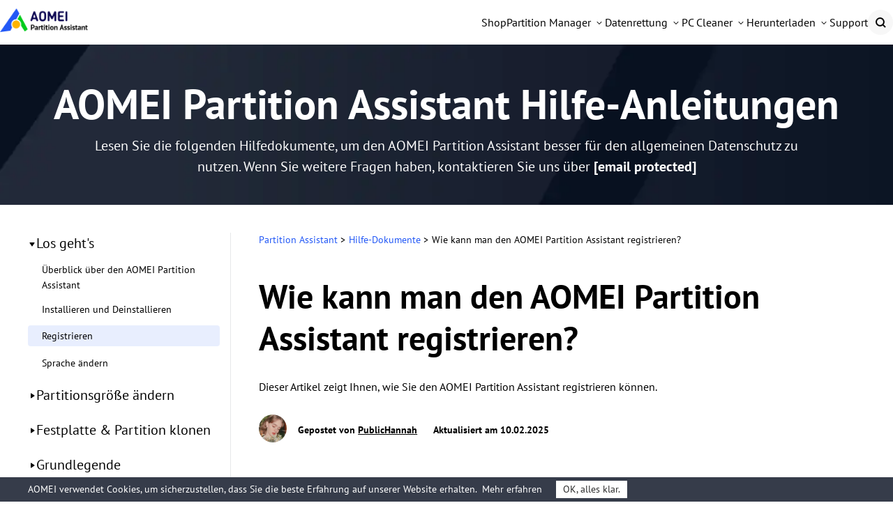

--- FILE ---
content_type: text/html
request_url: https://www.diskpart.com/de/help/register.html
body_size: 8478
content:
<!DOCTYPE html><html lang="de" data-category="post" data-theme="0" class="tpl-v202308"><head><!-- Google Tag Manager -->
    <script>
        (function (w, d, s, l, i) {
            w[l] = w[l] || [];
            w[l].push({
                'gtm.start': new Date().getTime(),
                event: 'gtm.js'
            });
            var f = d.getElementsByTagName(s)[0],
                j = d.createElement(s),
                dl = l != 'dataLayer' ? '&l=' + l : '';
            j.async = true;
            j.src = 'https://www.googletagmanager.com/gtm.js?id=' + i + dl;
            f.parentNode.insertBefore(j, f);
        })(window, document, 'script', 'dataLayer', 'GTM-MJTQD2B');
    </script><!-- End Google Tag Manager -->
    <script src="https://static.diskpart.com/lib/amt.min.js" defer=""></script>
    <meta charset="utf-8">
    <meta http-equiv="X-UA-Compatible" content="IE=edge">
    <meta name="viewport" content="width=device-width, initial-scale=1">
    <title>Wie kann man den AOMEI Partition Assistant registrieren?</title>
    <meta name="author" content="PublicHannah">
    <meta name="description" content="Dieser Artikel zeigt Ihnen, wie Sie den AOMEI Partition Assistant registrieren.">
    <meta name="keywords" content="registrieren">
    <link rel="canonical" href="https://www.diskpart.com/de/help/register.html">
    <meta property="fb:app_id" content="541638096225968">
    <link rel="amphtml" href="https://www.diskpart.com/de/help/register.amp.html">
    <meta name="robots" content="index,follow,all">
    <meta name="identification" content="315752">
    <link rel="stylesheet" href="/resource/css/base.css?version=1">
    <link rel="stylesheet" href="/resource/css/help.css">
    
    
    <style type="text/css">@font-face {font-family:PT Sans;font-style:normal;font-weight:400;src:url(/cf-fonts/s/pt-sans/5.0.11/latin-ext/400/normal.woff2);unicode-range:U+0100-02AF,U+0304,U+0308,U+0329,U+1E00-1E9F,U+1EF2-1EFF,U+2020,U+20A0-20AB,U+20AD-20CF,U+2113,U+2C60-2C7F,U+A720-A7FF;font-display:swap;}@font-face {font-family:PT Sans;font-style:normal;font-weight:400;src:url(/cf-fonts/s/pt-sans/5.0.11/cyrillic-ext/400/normal.woff2);unicode-range:U+0460-052F,U+1C80-1C88,U+20B4,U+2DE0-2DFF,U+A640-A69F,U+FE2E-FE2F;font-display:swap;}@font-face {font-family:PT Sans;font-style:normal;font-weight:400;src:url(/cf-fonts/s/pt-sans/5.0.11/latin/400/normal.woff2);unicode-range:U+0000-00FF,U+0131,U+0152-0153,U+02BB-02BC,U+02C6,U+02DA,U+02DC,U+0304,U+0308,U+0329,U+2000-206F,U+2074,U+20AC,U+2122,U+2191,U+2193,U+2212,U+2215,U+FEFF,U+FFFD;font-display:swap;}@font-face {font-family:PT Sans;font-style:normal;font-weight:400;src:url(/cf-fonts/s/pt-sans/5.0.11/cyrillic/400/normal.woff2);unicode-range:U+0301,U+0400-045F,U+0490-0491,U+04B0-04B1,U+2116;font-display:swap;}@font-face {font-family:PT Sans;font-style:normal;font-weight:700;src:url(/cf-fonts/s/pt-sans/5.0.11/cyrillic/700/normal.woff2);unicode-range:U+0301,U+0400-045F,U+0490-0491,U+04B0-04B1,U+2116;font-display:swap;}@font-face {font-family:PT Sans;font-style:normal;font-weight:700;src:url(/cf-fonts/s/pt-sans/5.0.11/latin-ext/700/normal.woff2);unicode-range:U+0100-02AF,U+0304,U+0308,U+0329,U+1E00-1E9F,U+1EF2-1EFF,U+2020,U+20A0-20AB,U+20AD-20CF,U+2113,U+2C60-2C7F,U+A720-A7FF;font-display:swap;}@font-face {font-family:PT Sans;font-style:normal;font-weight:700;src:url(/cf-fonts/s/pt-sans/5.0.11/latin/700/normal.woff2);unicode-range:U+0000-00FF,U+0131,U+0152-0153,U+02BB-02BC,U+02C6,U+02DA,U+02DC,U+0304,U+0308,U+0329,U+2000-206F,U+2074,U+20AC,U+2122,U+2191,U+2193,U+2212,U+2215,U+FEFF,U+FFFD;font-display:swap;}@font-face {font-family:PT Sans;font-style:normal;font-weight:700;src:url(/cf-fonts/s/pt-sans/5.0.11/cyrillic-ext/700/normal.woff2);unicode-range:U+0460-052F,U+1C80-1C88,U+20B4,U+2DE0-2DFF,U+A640-A69F,U+FE2E-FE2F;font-display:swap;}</style>
    <script type="application/ld+json">
    {
      "@context": "https://schema.org",
      "@type": "BreadcrumbList",
      "itemListElement": [{
        "@type": "ListItem",
        "position": 1,
        "name": "AOMEI Software",
        "item": "https://www.diskpart.com"
      },{
        "@type": "ListItem",
        "position": 2,
        "name": "Hilfeanleitungen",
        "item": "/de/help/"
      },{
        "@type": "ListItem",
        "position": 3,
        "name": "Wie kann man den AOMEI Partition Assistant registrieren?"
      }]
    }
    </script>

<script type="application/ld+json">
{
  "@context": "https://schema.org",
  "@type": "Article",
  "headline": "Wie kann man den AOMEI Partition Assistant registrieren?",
  "url": "https://www.diskpart.com/de/help/register.html",
  "keywords": "registrieren",
  "description": "Dieser Artikel zeigt Ihnen, wie Sie den AOMEI Partition Assistant registrieren.",
  "image": [
    "https://cms.aomeisoftware.com/screenshot/de/std/popup-message.png",
    "https://cms.aomeisoftware.com/screenshot/de/std/register.png",
    "https://cms.aomeisoftware.com/screenshot/de/std/offline-registrierung.png",
    "https://cms.aomeisoftware.com/screenshot/en/std/register/offline-registration.png",
    "https://cms.aomeisoftware.com/screenshot/en/std/register/get-offline-key.png"
],
  "mainEntityOfPage": "True",
  "publisher":{
      "@type": "Organization",
      "name": "AOMEI Software",
      "url": "https://www.diskpart.com",
      "logo": {
          "@type": "ImageObject",
          "url": "https://www.diskpart.com/assets/images/icons/logo-nav.png",
          "width": "161",
          "height": "46"
      }
  },
  "dateCreated": "December 1, 2023",
  "datePublished": "December 1, 2023",
  "dateModified": "December 1, 2023",
  "author": {
    "@type":"Person",
    "name":"PublicHannah",
    "url":"https://www.diskpart.com/de/author/hannah.html"
  },
  "articleSection":"Hilfeanleitungen"
}</script>

    <script src="/assets/js/team/public-hannah.js"></script>
    <script type="text/javascript">
        (function (c, l, a, r, i, t, y) {
            c[a] = c[a] || function () {
                (c[a].q = c[a].q || []).push(arguments)
            };
            t = l.createElement(r);
            t.async = 1;
            t.src = "https://www.clarity.ms/tag/" + i;
            y = l.getElementsByTagName(r)[0];
            y.parentNode.insertBefore(t, y);
        })(window, document, "clarity", "script", "coas35m5s2");
    </script>
    <script src="/resource/lib/lazysizes.js" type="text/javascript"></script>
</head>
<body>
<!-- Google Tag Manager (noscript) -->
<noscript><iframe src="https://www.googletagmanager.com/ns.html?id=GTM-MJTQD2B"
                  height="0" width="0" style="display:none;visibility:hidden"></iframe></noscript>
<!-- End Google Tag Manager (noscript) -->

<div style="display:none;width:0;height:0;overflow: hidden;">

</div>

<!--header-->
      <header id="header-oct">
<div class="container2">
  <div class="logo-box">
    <a href="/de/" class="logo">
      <img src="/assets/images/logos/logo@4x.png" alt="" srcset="" width="126" height="33">
    </a>
    <label class="burger" for="burger">
      <input type="checkbox" id="burger">
      <span></span>
      <span></span>
      <span></span>
    </label>
  </div>
  <nav class="nav">
    <ul class="nav-list">
      <!-- store -->
      <li class="nav-item">
        <a href="/de/purchase.html" data-monitor="'2buy','top'" data-ga="'/de/purchase.html', 'click', '/de/top-navi'" class="nav-link">
          <div class="nav-linktxt">Shop</div>
        </a>
      </li>
      <!-- Partition Manager -->
      <li class="nav-item">
        <div class="nav-drop nav-pa">
          <div class="nav-linktxt">Partition Manager</div>
          <div class="nav-sub nav-sub-pa">
            <div class="nav-sublist">
              <!-- std -->
              <div class="nav-subitem">
                <div class="nav-subtxt">
                  <i class="icon icon-std"></i>
                  <div class="subinfo">
                    <div class="subtit">
                      <h4>Partition Assistant Standard</h4>
                      <div class="subsign">
                        <div class="sign sign-free">Freeware</div>
                        <a href="/ss/download/pa/PAssist_Std.exe" data-monitor="'download','top'" data-ga="'Download PA Standard', 'download', '/de/top-navi'" class="sign sign-hover sign-down">Herunterladen</a>
                      </div>
                    </div>
                    <p class="subdesc">
                      Die persönliche Festplatte sicher partitionieren, ohne Daten zu verlieren.
                    </p>
                  </div>
                </div>
                <a href="/de/free-partition-manager.html" data-monitor="'redirection','top'" data-ga="'/de/free-partition-manager.html', 'click', '/de/top-navi'" class="sublink"></a>
              </div>
              <!-- pro -->
              <div class="nav-subitem">
                <div class="nav-subtxt">
                  <i class="icon icon-pro"></i>
                  <div class="subinfo">
                    <div class="subtit">
                      <h4>Partition Assistant Professional</h4>
                      <div class="subsign">
                        <a href="/ss/download/pa/PAssist_ProDemo.exe" data-monitor="'download','top'" data-ga="'Download PA Pro', 'download', '/de/top-navi'" class="sign sign-hover sign-try">Testen</a>
                        <a href="/de/buy-pa-pro.html" data-monitor="'redirection','top'" data-ga="'/de/buy-pa-pro.html', 'click', '/de/top-navi'" class="sign sign-hover sign-buy">Kaufen</a>
                      </div>
                    </div>
                    <p class="subdesc">
                       Vollständige Partitionssoftware und Festplattenmanager für Windows-PC.
                    </p>
                  </div>
                </div>
                <a href="/de/partition-manager-pro-edition.html" data-monitor="'redirection','top'" data-ga="'/de/partition-manager-pro-edition.html', 'click', '/de/top-navi'" class="sublink"></a>
              </div>
              <!-- server -->
              <div class="nav-subitem">
                <div class="nav-subtxt">
                  <i class="icon icon-srv"></i>
                  <div class="subinfo">
                    <div class="subtit">
                      <h4>Partition Assistant Server</h4>
                      <div class="subsign">
                        <a href="/ss/download/pa/PAssist_SrvDemo.exe" data-monitor="'download','top'" data-ga="'Download PA Server', 'download', '/de/top-navi'" class="sign sign-hover sign-try">Testen</a>
                        <a href="/de/buy-pa-server.html" data-monitor="'redirection','top'" data-ga="'/de/buy-pa-server.html', 'click', '/de/top-navi'" class="sign sign-hover sign-buy">Kaufen</a>
                      </div>
                    </div>
                    <p class="subdesc">
                      Zuverlässige Lösungen für die Verwaltung von Festplattenpartitionen zur Optimierung von Servern
                    </p>
                  </div>
                </div>
                <a href="/de/partition-manager-server-edition.html" data-monitor="'redirection','top'" data-ga="'/de/partition-manager-server-edition.html', 'click', '/de/top-navi'" class="sublink"></a>
              </div>
              <!-- Unlimited  -->
              <div class="nav-subitem">
                <div class="nav-subtxt">
                  <i class="icon icon-unl"></i>
                  <div class="subinfo">
                    <div class="subtit">
                      <h4>Partition Assistant Unlimited</h4>
                      <div class="subsign">
                        <a href="/ss/download/pa/PAssist_UnlDemo.exe" data-monitor="'download','top'" data-ga="'Download PA Unlimited', 'download', '/de/top-navi'" class="sign sign-hover sign-try">Testen</a>
                        <a href="/de/buy-pa-unlimited.html" data-monitor="'redirection','top'" data-ga="'/de/buy-pa-unlimited.html', 'click', '/de/top-navi'" class="sign sign-hover sign-buy">Kaufen</a>
                      </div>
                    </div>
                    <p class="subdesc">
                     Für Unternehmen zur Verwaltung von Festplattenpartitionen auf unbegrenzt PCs und Servern.
                    </p>
                  </div>
                </div>
                <a href="/de/partition-assistant-unlimited.html" data-monitor="'redirection','top'" data-ga="'/de/partition-assistant-unlimited.html', 'click', '/de/top-navi'" class="sublink"></a>
              </div>
              <!-- Technician  -->
              <div class="nav-subitem">
                <div class="nav-subtxt">
                  <i class="icon icon-tech"></i>
                  <div class="subinfo">
                    <div class="subtit">
                      <h4>Partition Assistant Technician</h4>
                      <div class="subsign">
                        <a href="/ss/download/pa/PAssist_TechDemo.exe" data-monitor="'download','top'" data-ga="'Download PA Tech', 'download', '/de/top-navi'" class="sign sign-hover sign-try">Testen</a>
                        <a href="/de/buy-pa-tech.html" data-monitor="'redirection','top'" data-ga="'/de/buy-pa-tech.html', 'click', '/de/top-navi'" class="sign sign-hover sign-buy">Kaufen</a>
                      </div>
                    </div>
                    <p class="subdesc">
                       Für MSPs, um abrechenbaren technischen Support mit unbegrenzter Nutzung anzubieten.
                    </p>
                  </div>
                </div>
                <a href="/de/partition-assistant-technician.html" data-monitor="'redirection','top'" data-ga="'/de/partition-assistant-technician.html', 'click', '/de/top-navi'" class="sublink"></a>
              </div>
            </div>
            <div class="nav-subbot">
              <p class="copmparision-desc">
               Die Unterschiede erfahren und die richtige Edition wählen.
              </p>
              <a href="/de/compare-edition.html" data-monitor="'redirection','top'" data-ga="'/de/compare-edition.html', 'click', '/de/top-navi'">Editionsvergleich &gt;&gt;</a>
            </div>
          </div>
        </div>
      </li>
      <!-- Data Recovery -->
      <li class="nav-item">
        <div class="nav-drop nav-afr">
          <div class="nav-linktxt">Datenrettung</div>
          <div class="nav-sub nav-sub-afr">
            <div class="nav-sublist">
              <!-- FREE -->
              <div class="nav-subitem">
                <div class="nav-subtxt">
                  <i class="icon afr-std-nav"></i>
                  <div class="subinfo">
                    <div class="subtit">
                      <h4>PartitionAssistant Recovery Free</h4>
                      <div class="subsign">
                        <div class="sign sign-free">Freeware</div>
                        <a href="/ss/download/par/PartitionAssistantRecovery_Free.exe" data-monitor="'download','top'" data-ga="'Download PAR Free', 'download', '/de/top-navi'" class="sign sign-hover sign-down">Herunterladen</a>
                      </div>
                    </div>
                    <p class="subdesc">
                      Kostenlose Windows-Datenrettungssoftware zur schnellen und einfachen Wiederherstellung verlorener Daten
                    </p>
                  </div>
                </div>
                <a href="/de/data-fast-recovery/free.html" data-monitor="'redirection','top'" data-ga="'/de/data-fast-recovery/free.html', 'click', '/de/top-navi'" class="sublink"></a>
              </div>
              <!-- PRO -->
              <div class="nav-subitem">
                <div class="nav-subtxt">
                  <i class="icon afr-pro-nav"></i>
                  <div class="subinfo">
                    <div class="subtit">
                      <h4>
                        PartitionAssistant Recovery Professional
                      </h4>
                      <div class="subsign">
                        <a href="/ss/download/par/PartitionAssistantRecovery_Trial.exe" data-monitor="'download','top'" data-ga="'Download PAR Trial', 'download', '/de/top-navi'" class="sign sign-hover sign-try">Testen</a>
                        <a href="/de/data-fast-recovery/campaign/buy-afr-pro.html" data-monitor="'redirection','top'" data-ga="'/de/data-fast-recovery/campaign/buy-afr-pro.html', 'click', '/de/top-navi'" class="sign sign-hover sign-buy">Kaufen</a>
                      </div>
                    </div>
                    <p class="subdesc">
                      Professionelle Windows-Datenrettung zur mühelosen und effizienten Wiederherstellung unbegrenzter Daten.
                    </p>
                  </div>
                </div>
                <a href="/de/data-fast-recovery/" data-monitor="'redirection','top'" data-ga="'/de/data-fast-recovery/index.html', 'click', '/de/top-navi'" class="sublink"></a>
              </div>
              <!-- TECH -->
              <div class="nav-subitem">
                <div class="nav-subtxt">
                  <i class="icon afr-tech-nav"></i>
                  <div class="subinfo">
                    <div class="subtit">
                      <h4>PartitionAssistant Recovery Technician</h4>
                      <div class="subsign">
                        <a href="/ss/download/par/PartitionAssistantRecovery_Trial.exe" data-monitor="'download','top'" data-ga="'Download PAR Trial', 'download', '/de/top-navi'" class="sign sign-hover sign-try">Testen</a>
                        <a href="/de/data-fast-recovery/campaign/buy-afr-tech.html" data-monitor="'redirection','top'" data-ga="'/de/data-fast-recovery/campaign/buy-afr-tech.html', 'click', '/de/top-navi'" class="sign sign-hover sign-buy">Kaufen</a>
                      </div>
                    </div>
                    <p class="subdesc">
                      Top Datenrettungslösung für Unternehmen, Dienstleister und Techniker.
                    </p>
                  </div>
                </div>
                <a href="/de/data-fast-recovery/technician.html" data-monitor="'redirection','top'" data-ga="'/de/data-fast-recovery/technician.html', 'click', '/de/top-navi'" class="sublink"></a>
              </div>
            </div>
          </div>
        </div>
      </li>
      <!-- PAC -->
      <li class="nav-item">
        <div class="nav-drop nav-pac">
          <div class="nav-linktxt">PC Cleaner</div>
          <div class="nav-sub nav-sub-pac">
            <div class="nav-sublist">
              <!-- FREE -->
              <div class="nav-subitem">
                <div class="nav-subtxt">
                  <i class="icon pac-std-nav"></i>
                  <div class="subinfo">
                    <div class="subtit">
                      <h4>Partition Assistant for Cleanup Free</h4>
                      <div class="subsign">
                        <div class="sign sign-free">Freeware</div>
                        <a href="/ss/download/pac/AOMEI_PACleanup_Free.exe" data-monitor="'download','top'" data-ga="'Download PAC Free', 'download', '/de/top-navi-free'" class="sign sign-hover sign-down">Herunterladen</a>
                      </div>
                    </div>
                    <p class="subdesc">
                      Unverzichtbare Tools zum Bereinigen von Junk-Dateien, großen Dateien und doppelten Dateien mit zuverlässiger Leistung.
                    </p>
                  </div>
                </div>
                <a href="/de/free-up-pc/pc-cleaner-free.html" data-monitor="'redirection','top'" data-ga="'/de/free-up-pc/pc-cleaner-free.html', 'click', '/de/top-navi'" class="sublink"></a>
              </div>
              <!-- PRO -->
              <div class="nav-subitem">
                <div class="nav-subtxt">
                  <i class="icon pac-pro-nav"></i>
                  <div class="subinfo">
                    <div class="subtit">
                      <h4>
                        Partition Assistant for Cleanup Professional
                      </h4>
                      <div class="subsign">
                        <a href="/ss/download/pac/AOMEI_PACleanup_Free.exe" data-monitor="'download','top'" data-ga="'Download PAC Free', 'download', '/de/top-navi-pro'" class="sign sign-hover sign-try">Herunterladen</a>
                        <a href="/de/free-up-pc/store.html" data-monitor="'redirection','top'" data-ga="'/de/free-up-pc/store.html', 'click', '/de/top-navi'" class="sign sign-hover sign-buy">Kaufen</a>
                      </div>
                    </div>
                    <p class="subdesc">
                      Umfassende Lösung, um unbegrenzte Junk-Dateien, große Dateien und doppelte Dateien effizient zu löschen.
                    </p>
                  </div>
                </div>
                <a href="/de/free-up-pc/" data-monitor="'redirection','top'" data-ga="'/de/free-up-pc/', 'click', '/de/top-navi'" class="sublink"></a>
              </div>
            </div>
          </div>
        </div>
      </li>
      <!-- Download -->
      <li class="nav-item">
        <div class="nav-drop nav-down">
          <div class="nav-linktxt">Herunterladen</div>
          <div class="nav-sub nav-sub-down">
            <div class="nav-sublist">
              <!-- PA -->
              <div class="nav-subitem">
                <div class="nav-subtxt">
                  <i class="icon pa-down-nav"></i>
                  <div class="subinfo">
                    <div class="subtit">
                      <h4>Partition Assistant</h4>
                    </div>
                    <p class="subdesc">
                      Partition Assistant herunterladen, um Festplatten einfach und kostenlos zu partitionieren.
                    </p>
                  </div>
                </div>
                <a href="/de/download.html" data-monitor="'redirection','top'" data-ga="'/de/download.html', 'click', '/de/top-navi'" class="sublink"></a>
              </div>
              <!-- AFR -->
              <div class="nav-subitem">
                <div class="nav-subtxt">
                  <i class="icon afr-down-nav"></i>
                  <div class="subinfo">
                    <div class="subtit">
                      <h4>PartitionAssistant Recovery</h4>
                    </div>
                    <p class="subdesc">
                      PartitionAssistant Recovery herunterladen, um verlorene Daten in kurzer Zeit und mit wenig Aufwand wiederherzustellen.
                    </p>
                  </div>
                </div>
                <a href="/de/data-fast-recovery/download.html" data-monitor="'redirection','top'" data-ga="'/de/data-fast-recovery/download.html', 'click', '/de/top-navi'" class="sublink"></a>
              </div>
              <!-- PAC -->
              <div class="nav-subitem">
                <div class="nav-subtxt">
                  <i class="icon pac-down-nav"></i>
                  <div class="subinfo">
                    <div class="subtit">
                      <h4>Partition Assistant for Cleanup</h4>
                    </div>
                    <p class="subdesc">
                      Partition Assistant for Cleanup herunterladen, um Speicherplatz freizugeben und die Leistung des Computers zu verbessern.
                    </p>
                  </div>
                </div>
                <a href="/de/free-up-pc/download.html" data-monitor="'redirection','top'" data-ga="'/de/free-up-pc/download.html', 'click', '/de/top-navi'" class="sublink"></a>
              </div>
            </div>
          </div>
        </div>
      </li>
      <!-- Support -->
      <li class="nav-item">
        <a href="/de/support.html" data-monitor="'redirection','top'" data-ga="'/de/support.html', 'click', '/de/top-navi'" class="nav-link">
          <div class="nav-linktxt">Support</div>
        </a>
      </li>
      <li class="nav-item">
        <span class="nav-linktxt mobile-txt">Suchen</span>
        <a href="/de/search.html" class="nav-search"> </a>
      </li>
    </ul>

  </nav>
</div>
</header>
<!--/header-->

<!-- banner -->
<div class="banner">
    <div class="container">
        <h1> AOMEI Partition Assistant Hilfe-Anleitungen </h1>
        <p class="sub-des f-fs20"> Lesen Sie die folgenden Hilfedokumente, um den AOMEI Partition Assistant besser für den allgemeinen Datenschutz zu nutzen. Wenn Sie weitere Fragen haben, kontaktieren Sie uns über <a class="mail" href="/cdn-cgi/l/email-protection#9cefe9ececf3eee8dcfdf3f1f9f5e8f9fff4b2fff3f1"><span class="__cf_email__" data-cfemail="abd8dedbdbc4d9dfebcac4c6cec2dfcec8c385c8c4c6">[email&#160;protected]</span></a>
        </p>
    </div>
</div>
<!-- banner -->

<!-- article content -->
<div class="main">
    <div class="container f-cl">
        <div class="left pc-left"><div class="tt">Installation and Login</div><div class="bao"><div class="panel">
<div class="panel-heading f-fs20 tail">Los geht's</div>
<div class="panel-collapse" style="display:block">
<div class="panel-body">
<ul class="book1 icon-left"><li><a href="/de/help/overview.html">Überblick über den AOMEI Partition Assistant</a></li><li><a href="/de/help/install-and-uninstall.html">Installieren und Deinstallieren</a></li><li class="active"><a href="/de/help/register.html">Registrieren</a></li><li><a href="/de/help/change-language.html">Sprache ändern</a></li></ul>
</div>
</div>
</div>
<div class="panel">
<div class="panel-heading f-fs20">Partitionsgröße ändern</div>
<div class="panel-collapse" style="display:none">
<div class="panel-body">
<ul class="book1 icon-left"><li><a href="/de/help/extend-partition-wizard.html">Partition erweitern</a></li><li><a href="/de/help/resize-partition.html">Partitionsgröße ändern</a></li><li><a href="/de/help/move-partition.html">Partition verschieben</a></li><li><a href="/de/help/merge-partition.html">Partitionen zusammenzuführen</a></li><li><a href="/de/help/split-partition.html">Partition aufteilen</a></li><li><a href="/de/help/allocate-free-space.html">Freien Speicherplatz verteilen</a></li></ul>
</div>
</div>
</div>
<div class="panel">
<div class="panel-heading f-fs20">Festplatte &amp; Partition klonen</div>
<div class="panel-collapse" style="display:none">
<div class="panel-body">
<ul class="book1 icon-left"><li><a href="/de/help/clone-hard-disk.html">Festplatte klonen</a></li><li><a href="/de/help/copy-partition.html">Partition klonen</a></li><li><a href="/de/help/copy-with-sector-by-sector.html">Sektor-für-Sektor-Klon</a></li></ul>
</div>
</div>
</div>
<div class="panel">
<div class="panel-heading f-fs20">Grundlegende Partitionsoperationen</div>
<div class="panel-collapse" style="display:none">
<div class="panel-body">
<ul class="book1 icon-left"><li><a href="/de/help/partition-recovery.html">Partition wiederherstellen</a></li><li><a href="/de/help/cmd.html">Befehlszeilenpartitionierunge</a></li><li><a href="/de/help/quick-partition.html">Schnell partitionieren</a></li><li><a href="/de/help/create-partition.html">Partition erstellen</a></li><li><a href="/de/help/delete-partition.html">Partition löschen</a></li><li><a href="/de/help/format-partition.html">Partition formatieren</a></li><li><a href="/de/help/check-error.html">Partition überprüfen</a></li><li><a href="/de/help/set-partition-label.html">Laufwerksname ändern</a></li><li><a href="/de/help/partition-properties.html">Partitionseigenschaften</a></li></ul>
</div>
</div>
</div>
<div class="panel">
<div class="panel-heading f-fs20">Grundlegende Festplattenoperationen</div>
<div class="panel-collapse" style="display:none">
<div class="panel-body">
<ul class="book1 icon-left"><li><a href="/de/help/check-bad-sector.html">Defekte Sektoren überprüfen</a></li><li><a href="/de/help/clear-disk.html">Festplatte bereinigen</a></li><li><a href="/de/help/rebuilt-mbr.html">MBR neu bilden</a></li><li><a href="/de/help/initialize-disk.html">Festplatte initialisieren</a></li><li><a href="/de/help/disk-properties.html">Festplatteneigenschaften</a></li></ul>
</div>
</div>
</div>
<div class="panel">
<div class="panel-heading f-fs20">Festplatte konvertieren</div>
<div class="panel-collapse" style="display:none">
<div class="panel-body">
<ul class="book1 icon-left"><li><a href="/de/help/convert-dynamic-disk-to-basic.html">Dynamischen Datenträger in Basisdatenträger konvertieren</a></li><li><a href="/de/help/convert-gpt-mbr-disk.html">Festplatte zwischen MBR und GPT konvertieren</a></li></ul>
</div>
</div>
</div>
<div class="panel">
<div class="panel-heading f-fs20">Partition konvertieren</div>
<div class="panel-collapse" style="display:none">
<div class="panel-body">
<ul class="book1 icon-left"><li><a href="/de/help/convert-fat-to-ntfs.html">FAT/FAT32 zu NTFS konvertieren</a></li><li><a href="/de/help/convert-ntfs-to-fat32.html">NTFS zu FAT32 konvertieren</a></li><li><a href="/de/help/convert-primary-to-logical.html">Primäre Partition in logische Partition konvertieren</a></li><li><a href="/de/help/convert-logical-partition-to-primary.html">Logische Partition in primäre Partition konvertieren</a></li></ul>
</div>
</div>
</div>
<div class="panel">
<div class="panel-heading f-fs20">Schritt-für-Schritt-Assistenten</div>
<div class="panel-collapse" style="display:none">
<div class="panel-body">
<ul class="book1 icon-left"><li><a href="/de/lib/wintogo.html">Windows 10/8 To Go Creator</a></li><li><a href="/de/help/migrate-system-wizard.html">Betriebssystem auf SSD/HDD migrieren</a></li><li><a href="/de/help/make-bootable-cd-wizard.html">Bootfähige CD erstellen</a></li><li><a href="/de/help/clone-hard-disk.html">Partition &amp; Festplatte kopieren</a></li></ul>
</div>
</div>
</div>
<div class="panel">
<div class="panel-heading f-fs20">Andere nützliche Funktionen</div>
<div class="panel-collapse" style="display:none">
<div class="panel-body">
<ul class="book1 icon-left"><li><a href="/de/help/wipe-data.html">Daten löschen</a></li><li><a href="/de/help/wipe-partition.html">Partition bereinigen</a></li><li><a href="/de/help/hide-partition.html">Partition verstecken/anzeigen</a></li><li><a href="/de/help/set-active-partition.html">Partition aktiv setzen</a></li><li><a href="/de/help/change-partition-type-id.html">Partitionstyp-ID ändern</a></li><li><a href="/de/help/change-serial-number.html">Seriennummer ändern</a></li></ul>
</div>
</div>
</div>
<div class="panel">
<div class="panel-heading f-fs20">Mehr Wissen</div>
<div class="panel-collapse" style="display:none">
<div class="panel-body">
<ul class="book1 icon-left"><li><a href="/de/help/learnburn.html">AOMEI Bootfähige ISO-Datei brennen</a></li><li><a href="/de/help/winaik.html">Windows AIK herunterladen</a></li><li><a href="/de/help/winaik-win8.html">Windows ADK herunterladen</a></li><li><a href="/de/help/repartition-need-to-do.html">Vor der Neupartitionierung</a></li><li><a href="/de/help/how-to-extend-partition.html">Wie erweitert man Partition?</a></li><li><a href="/de/help/how-to-resize-partition.html">Wie ändert man die Partitionsgröße?</a></li><li><a href="/de/help-me-choose.html">Ihren Festplattentyp identifizieren</a></li><li><a href="/de/lib/pa-hauptoberflaeche.html">Was ist die Hauptkonsole von Partition Assistant?</a></li><li><a href="/de/lib/PreOS-modus.html">Was ist der PreOS-Modus von Partition Assistant?</a></li><li><a href="/de/lib.html">Mehr Wissen</a></li></ul>
</div>
</div>
</div>
<div class="panel">
<div class="panel-heading f-fs20">FAQ und Fehlercodes</div>
<div class="panel-collapse" style="display:none">
<div class="panel-body">
<ul class="book1 icon-left"><li><a href="/de/help/errorcode.html">Partition Assistant Fehlercodes</a></li><li><a href="/de/help/commonerror.html">Gemeinsame Fehlercodes</a></li><li><a href="/de/help/faq.html">Gemeinsame FAQ</a></li></ul>
</div>
</div>
</div>
</div></div>
        <div class="right">
            <div class="top">
                <ol class="breadcrumb">
                    <li>
                        <i class="glyphicon glyphicon-home"></i>
                        <a href="/de/" data-monitor="'redirection','content'">Partition Assistant </a> &gt; </li>
                    <li>
                        <a href="/de/help/" data-monitor="'redirection','content'">Hilfe-Dokumente</a> &gt; </li>
                    <li> Wie kann man den AOMEI Partition Assistant registrieren? </li>
                </ol>
            </div>
            <div class="left phone-left"><div class="tt">Installation and Login</div><div class="bao"><div class="panel">
<div class="panel-heading f-fs20 tail">Los geht's</div>
<div class="panel-collapse" style="display:block">
<div class="panel-body">
<ul class="book1 icon-left"><li><a href="/de/help/overview.html">Überblick über den AOMEI Partition Assistant</a></li><li><a href="/de/help/install-and-uninstall.html">Installieren und Deinstallieren</a></li><li class="active"><a href="/de/help/register.html">Registrieren</a></li><li><a href="/de/help/change-language.html">Sprache ändern</a></li></ul>
</div>
</div>
</div>
<div class="panel">
<div class="panel-heading f-fs20">Partitionsgröße ändern</div>
<div class="panel-collapse" style="display:none">
<div class="panel-body">
<ul class="book1 icon-left"><li><a href="/de/help/extend-partition-wizard.html">Partition erweitern</a></li><li><a href="/de/help/resize-partition.html">Partitionsgröße ändern</a></li><li><a href="/de/help/move-partition.html">Partition verschieben</a></li><li><a href="/de/help/merge-partition.html">Partitionen zusammenzuführen</a></li><li><a href="/de/help/split-partition.html">Partition aufteilen</a></li><li><a href="/de/help/allocate-free-space.html">Freien Speicherplatz verteilen</a></li></ul>
</div>
</div>
</div>
<div class="panel">
<div class="panel-heading f-fs20">Festplatte &amp; Partition klonen</div>
<div class="panel-collapse" style="display:none">
<div class="panel-body">
<ul class="book1 icon-left"><li><a href="/de/help/clone-hard-disk.html">Festplatte klonen</a></li><li><a href="/de/help/copy-partition.html">Partition klonen</a></li><li><a href="/de/help/copy-with-sector-by-sector.html">Sektor-für-Sektor-Klon</a></li></ul>
</div>
</div>
</div>
<div class="panel">
<div class="panel-heading f-fs20">Grundlegende Partitionsoperationen</div>
<div class="panel-collapse" style="display:none">
<div class="panel-body">
<ul class="book1 icon-left"><li><a href="/de/help/partition-recovery.html">Partition wiederherstellen</a></li><li><a href="/de/help/cmd.html">Befehlszeilenpartitionierunge</a></li><li><a href="/de/help/quick-partition.html">Schnell partitionieren</a></li><li><a href="/de/help/create-partition.html">Partition erstellen</a></li><li><a href="/de/help/delete-partition.html">Partition löschen</a></li><li><a href="/de/help/format-partition.html">Partition formatieren</a></li><li><a href="/de/help/check-error.html">Partition überprüfen</a></li><li><a href="/de/help/set-partition-label.html">Laufwerksname ändern</a></li><li><a href="/de/help/partition-properties.html">Partitionseigenschaften</a></li></ul>
</div>
</div>
</div>
<div class="panel">
<div class="panel-heading f-fs20">Grundlegende Festplattenoperationen</div>
<div class="panel-collapse" style="display:none">
<div class="panel-body">
<ul class="book1 icon-left"><li><a href="/de/help/check-bad-sector.html">Defekte Sektoren überprüfen</a></li><li><a href="/de/help/clear-disk.html">Festplatte bereinigen</a></li><li><a href="/de/help/rebuilt-mbr.html">MBR neu bilden</a></li><li><a href="/de/help/initialize-disk.html">Festplatte initialisieren</a></li><li><a href="/de/help/disk-properties.html">Festplatteneigenschaften</a></li></ul>
</div>
</div>
</div>
<div class="panel">
<div class="panel-heading f-fs20">Festplatte konvertieren</div>
<div class="panel-collapse" style="display:none">
<div class="panel-body">
<ul class="book1 icon-left"><li><a href="/de/help/convert-dynamic-disk-to-basic.html">Dynamischen Datenträger in Basisdatenträger konvertieren</a></li><li><a href="/de/help/convert-gpt-mbr-disk.html">Festplatte zwischen MBR und GPT konvertieren</a></li></ul>
</div>
</div>
</div>
<div class="panel">
<div class="panel-heading f-fs20">Partition konvertieren</div>
<div class="panel-collapse" style="display:none">
<div class="panel-body">
<ul class="book1 icon-left"><li><a href="/de/help/convert-fat-to-ntfs.html">FAT/FAT32 zu NTFS konvertieren</a></li><li><a href="/de/help/convert-ntfs-to-fat32.html">NTFS zu FAT32 konvertieren</a></li><li><a href="/de/help/convert-primary-to-logical.html">Primäre Partition in logische Partition konvertieren</a></li><li><a href="/de/help/convert-logical-partition-to-primary.html">Logische Partition in primäre Partition konvertieren</a></li></ul>
</div>
</div>
</div>
<div class="panel">
<div class="panel-heading f-fs20">Schritt-für-Schritt-Assistenten</div>
<div class="panel-collapse" style="display:none">
<div class="panel-body">
<ul class="book1 icon-left"><li><a href="/de/lib/wintogo.html">Windows 10/8 To Go Creator</a></li><li><a href="/de/help/migrate-system-wizard.html">Betriebssystem auf SSD/HDD migrieren</a></li><li><a href="/de/help/make-bootable-cd-wizard.html">Bootfähige CD erstellen</a></li><li><a href="/de/help/clone-hard-disk.html">Partition &amp; Festplatte kopieren</a></li></ul>
</div>
</div>
</div>
<div class="panel">
<div class="panel-heading f-fs20">Andere nützliche Funktionen</div>
<div class="panel-collapse" style="display:none">
<div class="panel-body">
<ul class="book1 icon-left"><li><a href="/de/help/wipe-data.html">Daten löschen</a></li><li><a href="/de/help/wipe-partition.html">Partition bereinigen</a></li><li><a href="/de/help/hide-partition.html">Partition verstecken/anzeigen</a></li><li><a href="/de/help/set-active-partition.html">Partition aktiv setzen</a></li><li><a href="/de/help/change-partition-type-id.html">Partitionstyp-ID ändern</a></li><li><a href="/de/help/change-serial-number.html">Seriennummer ändern</a></li></ul>
</div>
</div>
</div>
<div class="panel">
<div class="panel-heading f-fs20">Mehr Wissen</div>
<div class="panel-collapse" style="display:none">
<div class="panel-body">
<ul class="book1 icon-left"><li><a href="/de/help/learnburn.html">AOMEI Bootfähige ISO-Datei brennen</a></li><li><a href="/de/help/winaik.html">Windows AIK herunterladen</a></li><li><a href="/de/help/winaik-win8.html">Windows ADK herunterladen</a></li><li><a href="/de/help/repartition-need-to-do.html">Vor der Neupartitionierung</a></li><li><a href="/de/help/how-to-extend-partition.html">Wie erweitert man Partition?</a></li><li><a href="/de/help/how-to-resize-partition.html">Wie ändert man die Partitionsgröße?</a></li><li><a href="/de/help-me-choose.html">Ihren Festplattentyp identifizieren</a></li><li><a href="/de/lib/pa-hauptoberflaeche.html">Was ist die Hauptkonsole von Partition Assistant?</a></li><li><a href="/de/lib/PreOS-modus.html">Was ist der PreOS-Modus von Partition Assistant?</a></li><li><a href="/de/lib.html">Mehr Wissen</a></li></ul>
</div>
</div>
</div>
<div class="panel">
<div class="panel-heading f-fs20">FAQ und Fehlercodes</div>
<div class="panel-collapse" style="display:none">
<div class="panel-body">
<ul class="book1 icon-left"><li><a href="/de/help/errorcode.html">Partition Assistant Fehlercodes</a></li><li><a href="/de/help/commonerror.html">Gemeinsame Fehlercodes</a></li><li><a href="/de/help/faq.html">Gemeinsame FAQ</a></li></ul>
</div>
</div>
</div>
</div></div>
            <div class="wrap">
                <div class="lightbox">
                    <div class="lightbox-content">
                        <img src="" alt="">
                        <span class="close"></span>
                    </div>
                    <div class="lightbox-overlay"></div>
                </div>
                <h1> Wie kann man den AOMEI Partition Assistant registrieren? </h1>
                <div id="summary">
                    <p>Dieser Artikel zeigt Ihnen, wie Sie den AOMEI Partition Assistant registrieren können.</p>
                    <div id="post-date">
                        <img src="/assets/images/avatar/Hannah.png" alt="PublicHannah" width="40" height="40">
                        <span id="post-by"> Gepostet von <a href="https://www.diskpart.com/de/author/hannah.html" target="_blank">PublicHannah</a></span>
                        <span>Aktualisiert am 10.02.2025</span>
                    </div>
                </div>

                <div class="marp">
                    <input type="hidden" value="261081" id="postId">

                    <!--ART_CONTENT-->
                    <input id="post_function" value="运行PA" type="hidden">
<input id="post_maintainer" value="PublicHannah|2023-12-01 15:46:08" type="hidden">
<p>Sie erhalten den Download-Link und den Lizenzcode von AOMEI Partition Assistant, wenn Sie eine Bestellung aufgeben. Sie müssen das Programm registrieren, bevor Sie es verwenden können. Hier sind die Anweisungen zur Registrierung von AOMEI Partition Assistant.</p>

<h2>Online-Registrierung</h2>

<p><strong>Situation 1</strong>: Starten Sie AOMEI Partition Assistant, das Registrierungsfenster wird automatisch geöffnet und Sie können Ihren Lizenzcode eingeben.</p>

<p class="align-center"><a href="/screenshot/de/std/popup-message.png" target="_blank"><img src="[data-uri]" alt="Registrierung" height="444" stpl-src="/screenshot/de/std/popup-message.png" width="600" class="stpl-lazy"></a></p>

<p><strong>Situation 2</strong>: Wenn Sie das Pop-up-Fenster nicht sehen oder es versehentlich schließen, können Sie auf „<strong>Registrieren</strong>“ klicken, um Ihren Lizenzcode einzugeben.</p>

<p class="align-center"><a href="/screenshot/de/std/register.png" target="_blank"><img src="[data-uri]" alt="Registrieren" height="455" stpl-src="/screenshot/de/std/register.png" width="600" class="stpl-lazy"></a></p>

<h2>Offline-Registrierung</h2>

<p>Um einen Computer in einer Umgebung ohne Internetverbindung zu aktivieren, können Sie die Offline-Registrierung durchführen. Bitte beachten Sie, dass der Offline-Schlüssel nicht mit dem von Ihnen bestellten Lizenzcode identisch ist.</p>

<p><strong>Schritt 1</strong>. Starten Sie AOMEI Partition Assistant ohne Internetverbindung und geben Sie Ihren Lizenzcode ein. Es erscheint eine Popup-Meldung wie diese:</p>

<p class="align-center"><a href="/screenshot/de/std/offline-registrierung.png" target="_blank"><img src="[data-uri]" alt="Hinweis" height="119" stpl-src="/screenshot/de/std/offline-registrierung.png" width="468" class="stpl-lazy"></a></p>

<p><strong>Schritt 2</strong>. Klicken Sie auf „<strong>Ja</strong>“, um das Fenster für die Offline-Registrierung zu öffnen. Verbinden Sie sich dann mit dem Internet und öffnen Sie die URL (https://www.aomeitech.com/get-offline-key.html?p=pa) im Offline-Registrierungsfenster wie folgt. Oder Sie können die URL auf einem anderen Computer mit Internetverbindung öffnen.</p>

<p class="align-center"><a href="/screenshot/en/std/register/offline-registration.png" target="_blank"><img src="[data-uri]" alt="Offline-Registrierung" height="316" stpl-src="/screenshot/en/std/register/offline-registration.png" width="515" class="stpl-lazy"></a></p>

<p><strong>Schritt 3</strong>.Geben Sie auf der sich öffnenden Webseite Ihren Lizenz- und Maschinencode ein (kopieren Sie ihn aus dem Fenster der Offline-Registrierung), um einen Offline-Schlüssel zu erhalten.</p>

<p class="align-center"><a href="/screenshot/en/std/register/get-offline-key.png" target="_blank"><img src="[data-uri]" alt="Offline-Schlüssel erhalten" height="250" stpl-src="/screenshot/en/std/register/get-offline-key.png" width="600" class="stpl-lazy"></a></p>

<p>Schließlich erhalten Sie einen Offline-Schlüssel. Kopieren Sie ihn, fügen Sie ihn in das Feld für den Offline-Schlüssel ein und klicken Sie auf die Schaltfläche „<strong>Registrieren</strong>“, um sich zu registrieren.</p>
                    <!--ART_CONTENT-->
                </div>

            </div>
        </div>
    </div>
</div>
<!--/article content-->

<!-- footer -->
      <footer class="footer" id="footer-oct">
<div class="container2">
  <div class="phone-logo-bx">
    <a class="logo" href="/de/" data-monitor="'redirection','footer'"><img src="/assets/images/logos/logo@4x-footer.svg" width="126" height="33" alt="logo" loading="lazy"></a>
  </div>

  <div class="ft-top">
    <div class="ft-sec">
      <div class="logo-bx">
        <a class="logo" href="/de/" data-monitor="'redirection','footer'"><img src="/assets/images/logos/logo@4x-footer.svg" width="126" height="33" alt="logo" loading="lazy"></a>
      </div>
      <div class="share">
        <a class="facebook" target="_blank" href="https://www.facebook.com/aomeitechnology" onclick="ga('send', 'event', 'https://www.facebook.com/aomeitechnology', 'click', '/de/bottom-navi');"></a>
        <a class="twitter" target="_blank" href="https://x.com/aomeitech" onclick="ga('send', 'event', 'https://x.com/aomeitech', 'click', '/de/bottom-navi');"></a>
        <a class="youtube" target="_blank" href="https://www.youtube.com/user/AomeiTech" onclick="ga('send', 'event', 'https://www.youtube.com/user/AomeiTech', 'click', '/de/bottom-navi');"></a>
      </div>
      <div class="language-list" data-lang="parent">
        <a href="javaScript:void(0)" data-lang="current">
           Deutsch
        </a>
        <ul class="menu" data-list="lang">
          <li>
            <a href="/" data-monitor="'redirection','top'" data-ga="'/', 'click', '/de/top-navi'">English</a>
          </li>
          <li>
            <a href="/fr/" data-monitor="'redirection','top'" data-ga="'/fr/index.html', 'click', '/de/top-navi'">Français</a>
          </li>
          <li>
            <a href="/it/" data-monitor="'redirection','top'" data-ga="'/it/index.html', 'click', '/de/top-navi'">Italiano</a>
          </li>
          <li>
            <a href="/es/" data-monitor="'redirection','top'" data-ga="'/es/index.html', 'click', '/de/top-navi'">Español</a>
          </li>
          <li>
            <a href="https://jp.diskpart.com/" data-monitor="'redirection','top'" data-ga="'https://jp.diskpart.com/', 'click', '/de/top-navi'">日本語</a>
          </li>
          <li>
            <a href="/tw/" data-monitor="'redirection','top'" data-ga="'/tw/index.html', 'click', '/de/top-navi'">繁體中文</a>
          </li>
        </ul>
      </div>
    </div>
    <div class="ft-mn">
      <div class="ft-col f-fl" data-toggle="dropdown-btn">
        <h6>Produkte</h6>
        <ul data-toggle="dropdown-cnt">
          <li>
            <a class="icon-free" href="/de/free-partition-manager.html" onclick="ga('send', 'event', '/de/free-partition-manager.html', 'click', '/de/bottom-navi');" data-monitor="'redirection','footer'">
              Partition Assistant Standard</a><span class="nav-ic nav-ic-free">Kostenlos</span>
          </li>
          <li>
            <a href="/de/partition-manager-pro-edition.html" onclick="ga('send', 'event', '/de/partition-manager-pro-edition.html', 'click', '/de/bottom-navi');" data-monitor="'redirection','footer'">
              Partition Assistant Professional</a>
          </li>
          <li>
            <a href="/de/partition-manager-server-edition.html" onclick="ga('send', 'event', '/de/partition-manager-server-edition.html', 'click', '/de/bottom-navi');" data-monitor="'redirection','footer'">
              Partition Assistant Server</a>
          </li>
          <li>
            <a href="/de/partition-assistant-unlimited.html" onclick="ga('send', 'event', '/de/partition-assistant-unlimited.html', 'click', '/de/bottom-navi');" data-monitor="'redirection','footer'">
              Partition Assistant Unlimited</a>
          </li>
          <li>
            <a href="/de/partition-assistant-technician.html" onclick="ga('send', 'event', '/de/partition-assistant-technician.html', 'click', '/de/bottom-navi');" data-monitor="'redirection','footer'">
              Partition Assistant Technician</a>
          </li>
          <li>
            <a href="/de/data-fast-recovery/free.html" onclick="ga('send', 'event', '/de/data-fast-recovery/free.html', 'click', '/de/bottom-navi');" data-monitor="'redirection','footer'">PartitionAssistant Recovery Free
            </a>
          </li>
          <li>
            <a href="/de/data-fast-recovery/" onclick="ga('send', 'event', '/de/data-fast-recovery/index.html', 'click', '/de/bottom-navi');" data-monitor="'redirection','footer'">PartitionAssistant Recovery Professional
            </a>
          </li>
          <li>
            <a href="/de/data-fast-recovery/technician.html" onclick="ga('send', 'event', '/de/data-fast-recovery/technician.html', 'click', '/de/bottom-navi');" data-monitor="'redirection','footer'">PartitionAssistant Recovery Technician
            </a>
          </li>
          <li>
            <a href="/de/free-up-pc/pc-cleaner-free.html" onclick="ga('send', 'event', '/de/free-up-pc/pc-cleaner-free.html', 'click', '/de/bottom-navi');" data-monitor="'redirection','footer'">Partition Assistant for Cleanup Free
            </a>
          </li>
          <li>
            <a href="/de/free-up-pc/" onclick="ga('send', 'event', '/de/free-up-pc/', 'click', '/de/bottom-navi');" data-monitor="'redirection','footer'">Partition Assistant for Cleanup Professional
            </a>
          </li>
        </ul>
      </div>
      <div class="ft-col f-fl" data-toggle="dropdown-btn">
        <h6>Support</h6>
        <ul data-toggle="dropdown-cnt">
          <li>
            <a href="/de/help/" data-monitor="'redirection','footer'" onclick="ga('send', 'event', '/de/help/', 'click', '/de/bottom-navi');">Partition Assistant Anleitungen</a>
          </li>
          <li>
            <a href="/de/data-fast-recovery/help/" data-monitor="'redirection','footer'" onclick="ga('send', 'event', '/de/data-fast-recovery/help/', 'click', '/de/bottom-navi');">PartitionAssistant Recovery Anleitungen</a>
          </li>
          <li>
            <a href="/de/free-up-pc/help/" data-monitor="'redirection','footer'" onclick="ga('send', 'event', '/de/free-up-pc/help/index.html', 'click', '/de/bottom-navi');">PC Cleanup
             Anleitungen</a>
          </li>
          <li>
            <a href="/de/resource.html" data-monitor="'redirection','footer'" onclick="ga('send', 'event', '/de/resource.html', 'click', '/de/bottom-navi');">Artikel über Festplattenpartitionen</a>
          </li>
          <li>
            <a href="/de/data-recovery/" data-monitor="'redirection','footer'" onclick="ga('send', 'event', '/de/data-recovery/', 'click', '/de/bottom-navi');">Artikel über Datenrettung</a>
          </li>
          <li>
            <a href="/de/free-up-space/" data-monitor="'redirection','footer'" onclick="ga('send', 'event', '/de/free-up-space/', 'click', '/de/bottom-navi');">Artikel über PC-Bereinigung</a>
          </li>
          <li>
            <a href="/de/support.html" data-monitor="'redirection','footer'" onclick="ga('send', 'event', '/de/support.html', 'click', '/de/bottom-navi');">Support &amp; FAQ</a>
          </li>
          <li>
            <a href="/de/partners.html" data-monitor="'redirection','footer'" onclick="ga('send', 'event', '/de/partners.html', 'click', '/de/bottom-navi');">Partner</a>
          </li>
          <li>
            <a href="/de/contact-us.html" data-monitor="'redirection','footer'" onclick="ga('send', 'event', '/de/contact-us.html', 'click', '/de/bottom-navi');">Kontakt</a>
          </li>
          <li>
            <a href="/de/about-us.html" data-monitor="'redirection','footer'" target="_blank" onclick="ga('send', 'event', '/de/about-us.html', 'click', '/de/bottom-navi');">Über uns</a>
          </li>
        </ul>
      </div>
      <div class="ft-col f-fl" data-toggle="dropdown-btn">
        <h6>Mehr Tools</h6>
        <ul data-toggle="dropdown-cnt">
          <li>
            <a href="https://www.diskpart.com/de/free-backup-software.html" data-monitor="'redirection','footer'" target="_blank" onclick="ga('send', 'event', 'https://www.diskpart.com/de/free-backup-software.html', 'click', '/de/bottom-navi');">AOMEI Backupper</a>
          </li>
          <li>
            <a href="https://www.diskpart.com/de/cyber-backup.html" data-monitor="'redirection','footer'" target="_blank" onclick="ga('send', 'event', 'https://www.diskpart.com/de/cyber-backup.html', 'click', '/de/bottom-navi');">AOMEI
              Cyber Backup</a>
          </li>
          <li>
            <a href="https://www.diskpart.com/de/remote-access.html" data-monitor="'redirection','footer'" target="_blank" onclick="ga('send', 'event', 'https://anyviewer.com/de/', 'click', '/de/bottom-navi');">AnyViewer</a>
          </li>
          <li>
            <a href="https://www.diskpart.com/de/phone-manager.html" data-monitor="'redirection','footer'" target="_blank" onclick="ga('send', 'event', 'https://www.diskpart.com/de/phone-manager.html', 'click', '/de/bottom-navi');">AOMEI
              FoneBackup</a>
          </li>
        </ul>
      </div>
    </div>
  </div>

  <div class="ft-btm cl">
    <p class="f-fl">© 2009-2026 AOMEI. Alle Rechte vorbehalten.</p>
    <div class="f-fr">
      <a href="/de/privacy.html" data-monitor="'redirection','footer'" onclick="ga('send', 'event', '/de/privacy.html', 'click', '/de/bottom-navi');">
        Datenschutz</a>
      |
      <a href="/de/terms.html" data-monitor="'redirection','footer'" onclick="ga('send', 'event', '/de/terms.html', 'click', '/de/bottom-navi');">Nutzungsbedingungen
      </a>
    </div>
  </div>

</div>
</footer>
<!-- footer -->

<!--script-->
<script data-cfasync="false" src="/cdn-cgi/scripts/5c5dd728/cloudflare-static/email-decode.min.js"></script><script src="/assets/lib/jquery-2.1.4.min.js"></script>
<script src="/assets/js/main.js"></script>
<script src="/resource/js/help.js"></script>
<!--/script-->



<script defer src="https://static.cloudflareinsights.com/beacon.min.js/vcd15cbe7772f49c399c6a5babf22c1241717689176015" integrity="sha512-ZpsOmlRQV6y907TI0dKBHq9Md29nnaEIPlkf84rnaERnq6zvWvPUqr2ft8M1aS28oN72PdrCzSjY4U6VaAw1EQ==" data-cf-beacon='{"version":"2024.11.0","token":"1b87544459d84902b72c2dea54247b65","server_timing":{"name":{"cfCacheStatus":true,"cfEdge":true,"cfExtPri":true,"cfL4":true,"cfOrigin":true,"cfSpeedBrain":true},"location_startswith":null}}' crossorigin="anonymous"></script>
</body></html>